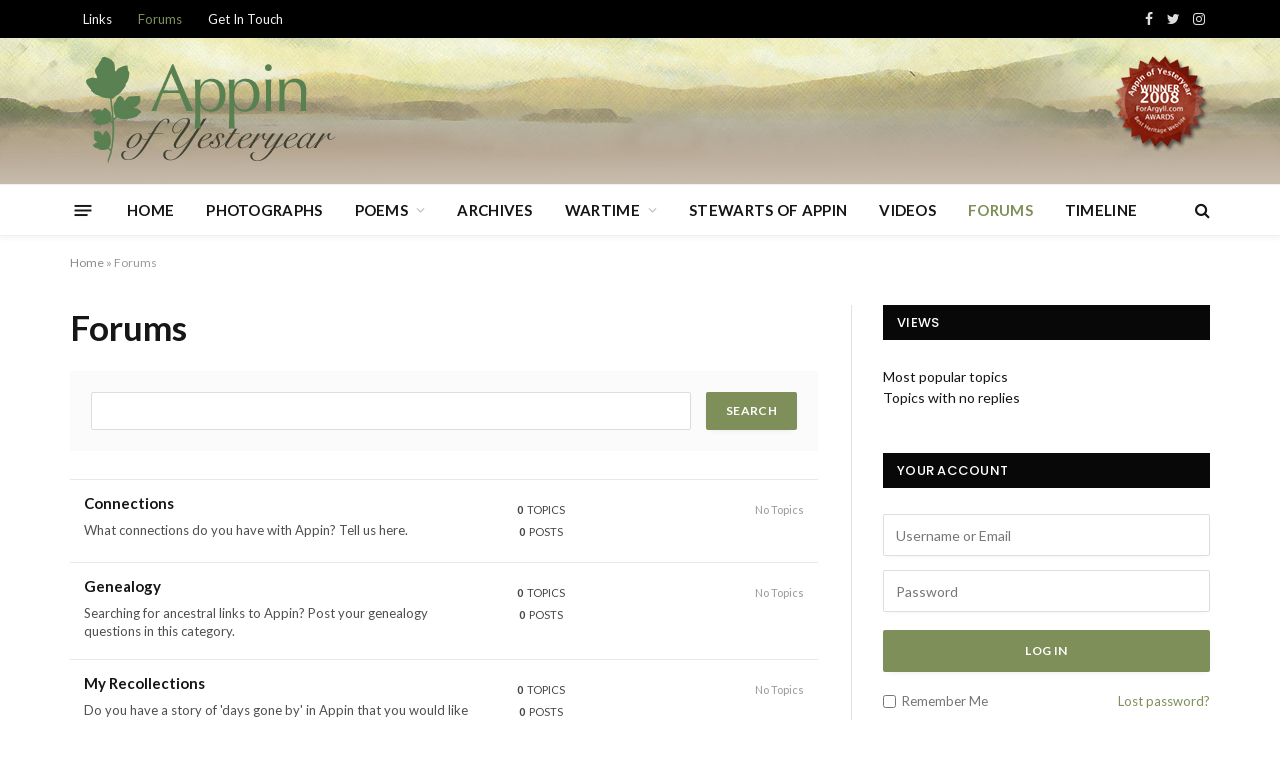

--- FILE ---
content_type: text/html; charset=UTF-8
request_url: https://oldappin.com/forums/
body_size: 12393
content:
<!DOCTYPE html>
<html lang="en-GB" class="s-light site-s-light">

<head>

	<meta charset="UTF-8" />
	<meta name="viewport" content="width=device-width, initial-scale=1" />
	<meta name='robots' content='index, follow, max-image-preview:large, max-snippet:-1, max-video-preview:-1' />
<script id="cookieyes" type="text/javascript" src="https://cdn-cookieyes.com/client_data/9fd0264082c03fbbea5a5427/script.js"></script>
	<!-- This site is optimized with the Yoast SEO plugin v20.3 - https://yoast.com/wordpress/plugins/seo/ -->
	<title>Forums Archive - Appin of Yesteryear - Appin, Argyll, Scotland</title><link rel="preload" as="font" href="https://oldappin.com/wp-content/themes/smart-mag/css/icons/fonts/ts-icons.woff2?v2.4" type="font/woff2" crossorigin="anonymous" />
	<link rel="canonical" href="https://oldappin.com/forums/" />
	<meta property="og:locale" content="en_GB" />
	<meta property="og:type" content="website" />
	<meta property="og:title" content="Forums Archive - Appin of Yesteryear - Appin, Argyll, Scotland" />
	<meta property="og:url" content="https://oldappin.com/forums/" />
	<meta property="og:site_name" content="Appin of Yesteryear - Appin, Argyll, Scotland" />
	<meta name="twitter:card" content="summary_large_image" />
	<script type="application/ld+json" class="yoast-schema-graph">{"@context":"https://schema.org","@graph":[{"@type":"CollectionPage","@id":"https://oldappin.com/forums/","url":"https://oldappin.com/forums/","name":"Forums Archive - Appin of Yesteryear - Appin, Argyll, Scotland","isPartOf":{"@id":"https://oldappin.com/#website"},"breadcrumb":{"@id":"https://oldappin.com/forums/#breadcrumb"},"inLanguage":"en-GB"},{"@type":"BreadcrumbList","@id":"https://oldappin.com/forums/#breadcrumb","itemListElement":[{"@type":"ListItem","position":1,"name":"Home","item":"https://oldappin.com/"},{"@type":"ListItem","position":2,"name":"Forums"}]},{"@type":"WebSite","@id":"https://oldappin.com/#website","url":"https://oldappin.com/","name":"Appin of Yesteryear - Appin, Argyll, Scotland","description":"Welcome to Appin of Yesteryear - restoring past times to the present day.","publisher":{"@id":"https://oldappin.com/#/schema/person/f1f77e104dda901bf7e4f5de5b45e7f3"},"potentialAction":[{"@type":"SearchAction","target":{"@type":"EntryPoint","urlTemplate":"https://oldappin.com/?s={search_term_string}"},"query-input":"required name=search_term_string"}],"inLanguage":"en-GB"},{"@type":["Person","Organization"],"@id":"https://oldappin.com/#/schema/person/f1f77e104dda901bf7e4f5de5b45e7f3","name":"Administrator","image":{"@type":"ImageObject","inLanguage":"en-GB","@id":"https://oldappin.com/#/schema/person/image/","url":"https://secure.gravatar.com/avatar/6a5c89bde00207c263d91f9d340e02dcc10267719b30e1d26bf68dfa5ca85cc2?s=96&d=mm&r=g","contentUrl":"https://secure.gravatar.com/avatar/6a5c89bde00207c263d91f9d340e02dcc10267719b30e1d26bf68dfa5ca85cc2?s=96&d=mm&r=g","caption":"Administrator"},"logo":{"@id":"https://oldappin.com/#/schema/person/image/"}}]}</script>
	<!-- / Yoast SEO plugin. -->


<link rel='dns-prefetch' href='//fonts.googleapis.com' />
<link rel="alternate" type="application/rss+xml" title="Appin of Yesteryear - Appin, Argyll, Scotland &raquo; Feed" href="https://oldappin.com/feed/" />
<link rel="alternate" type="application/rss+xml" title="Appin of Yesteryear - Appin, Argyll, Scotland &raquo; Comments Feed" href="https://oldappin.com/comments/feed/" />
<link rel="alternate" type="application/rss+xml" title="Appin of Yesteryear - Appin, Argyll, Scotland &raquo; Forums Feed" href="https://oldappin.com/forums/feed/" />
<style id='wp-img-auto-sizes-contain-inline-css' type='text/css'>
img:is([sizes=auto i],[sizes^="auto," i]){contain-intrinsic-size:3000px 1500px}
/*# sourceURL=wp-img-auto-sizes-contain-inline-css */
</style>
<style id='wp-emoji-styles-inline-css' type='text/css'>

	img.wp-smiley, img.emoji {
		display: inline !important;
		border: none !important;
		box-shadow: none !important;
		height: 1em !important;
		width: 1em !important;
		margin: 0 0.07em !important;
		vertical-align: -0.1em !important;
		background: none !important;
		padding: 0 !important;
	}
/*# sourceURL=wp-emoji-styles-inline-css */
</style>
<link rel='stylesheet' id='wp-block-library-css' href='https://oldappin.com/wp-includes/css/dist/block-library/style.min.css?ver=3a8a2e08a7faebf218b582f90b0d0360' type='text/css' media='all' />
<style id='global-styles-inline-css' type='text/css'>
:root{--wp--preset--aspect-ratio--square: 1;--wp--preset--aspect-ratio--4-3: 4/3;--wp--preset--aspect-ratio--3-4: 3/4;--wp--preset--aspect-ratio--3-2: 3/2;--wp--preset--aspect-ratio--2-3: 2/3;--wp--preset--aspect-ratio--16-9: 16/9;--wp--preset--aspect-ratio--9-16: 9/16;--wp--preset--color--black: #000000;--wp--preset--color--cyan-bluish-gray: #abb8c3;--wp--preset--color--white: #ffffff;--wp--preset--color--pale-pink: #f78da7;--wp--preset--color--vivid-red: #cf2e2e;--wp--preset--color--luminous-vivid-orange: #ff6900;--wp--preset--color--luminous-vivid-amber: #fcb900;--wp--preset--color--light-green-cyan: #7bdcb5;--wp--preset--color--vivid-green-cyan: #00d084;--wp--preset--color--pale-cyan-blue: #8ed1fc;--wp--preset--color--vivid-cyan-blue: #0693e3;--wp--preset--color--vivid-purple: #9b51e0;--wp--preset--gradient--vivid-cyan-blue-to-vivid-purple: linear-gradient(135deg,rgb(6,147,227) 0%,rgb(155,81,224) 100%);--wp--preset--gradient--light-green-cyan-to-vivid-green-cyan: linear-gradient(135deg,rgb(122,220,180) 0%,rgb(0,208,130) 100%);--wp--preset--gradient--luminous-vivid-amber-to-luminous-vivid-orange: linear-gradient(135deg,rgb(252,185,0) 0%,rgb(255,105,0) 100%);--wp--preset--gradient--luminous-vivid-orange-to-vivid-red: linear-gradient(135deg,rgb(255,105,0) 0%,rgb(207,46,46) 100%);--wp--preset--gradient--very-light-gray-to-cyan-bluish-gray: linear-gradient(135deg,rgb(238,238,238) 0%,rgb(169,184,195) 100%);--wp--preset--gradient--cool-to-warm-spectrum: linear-gradient(135deg,rgb(74,234,220) 0%,rgb(151,120,209) 20%,rgb(207,42,186) 40%,rgb(238,44,130) 60%,rgb(251,105,98) 80%,rgb(254,248,76) 100%);--wp--preset--gradient--blush-light-purple: linear-gradient(135deg,rgb(255,206,236) 0%,rgb(152,150,240) 100%);--wp--preset--gradient--blush-bordeaux: linear-gradient(135deg,rgb(254,205,165) 0%,rgb(254,45,45) 50%,rgb(107,0,62) 100%);--wp--preset--gradient--luminous-dusk: linear-gradient(135deg,rgb(255,203,112) 0%,rgb(199,81,192) 50%,rgb(65,88,208) 100%);--wp--preset--gradient--pale-ocean: linear-gradient(135deg,rgb(255,245,203) 0%,rgb(182,227,212) 50%,rgb(51,167,181) 100%);--wp--preset--gradient--electric-grass: linear-gradient(135deg,rgb(202,248,128) 0%,rgb(113,206,126) 100%);--wp--preset--gradient--midnight: linear-gradient(135deg,rgb(2,3,129) 0%,rgb(40,116,252) 100%);--wp--preset--font-size--small: 13px;--wp--preset--font-size--medium: 20px;--wp--preset--font-size--large: 36px;--wp--preset--font-size--x-large: 42px;--wp--preset--spacing--20: 0.44rem;--wp--preset--spacing--30: 0.67rem;--wp--preset--spacing--40: 1rem;--wp--preset--spacing--50: 1.5rem;--wp--preset--spacing--60: 2.25rem;--wp--preset--spacing--70: 3.38rem;--wp--preset--spacing--80: 5.06rem;--wp--preset--shadow--natural: 6px 6px 9px rgba(0, 0, 0, 0.2);--wp--preset--shadow--deep: 12px 12px 50px rgba(0, 0, 0, 0.4);--wp--preset--shadow--sharp: 6px 6px 0px rgba(0, 0, 0, 0.2);--wp--preset--shadow--outlined: 6px 6px 0px -3px rgb(255, 255, 255), 6px 6px rgb(0, 0, 0);--wp--preset--shadow--crisp: 6px 6px 0px rgb(0, 0, 0);}:where(.is-layout-flex){gap: 0.5em;}:where(.is-layout-grid){gap: 0.5em;}body .is-layout-flex{display: flex;}.is-layout-flex{flex-wrap: wrap;align-items: center;}.is-layout-flex > :is(*, div){margin: 0;}body .is-layout-grid{display: grid;}.is-layout-grid > :is(*, div){margin: 0;}:where(.wp-block-columns.is-layout-flex){gap: 2em;}:where(.wp-block-columns.is-layout-grid){gap: 2em;}:where(.wp-block-post-template.is-layout-flex){gap: 1.25em;}:where(.wp-block-post-template.is-layout-grid){gap: 1.25em;}.has-black-color{color: var(--wp--preset--color--black) !important;}.has-cyan-bluish-gray-color{color: var(--wp--preset--color--cyan-bluish-gray) !important;}.has-white-color{color: var(--wp--preset--color--white) !important;}.has-pale-pink-color{color: var(--wp--preset--color--pale-pink) !important;}.has-vivid-red-color{color: var(--wp--preset--color--vivid-red) !important;}.has-luminous-vivid-orange-color{color: var(--wp--preset--color--luminous-vivid-orange) !important;}.has-luminous-vivid-amber-color{color: var(--wp--preset--color--luminous-vivid-amber) !important;}.has-light-green-cyan-color{color: var(--wp--preset--color--light-green-cyan) !important;}.has-vivid-green-cyan-color{color: var(--wp--preset--color--vivid-green-cyan) !important;}.has-pale-cyan-blue-color{color: var(--wp--preset--color--pale-cyan-blue) !important;}.has-vivid-cyan-blue-color{color: var(--wp--preset--color--vivid-cyan-blue) !important;}.has-vivid-purple-color{color: var(--wp--preset--color--vivid-purple) !important;}.has-black-background-color{background-color: var(--wp--preset--color--black) !important;}.has-cyan-bluish-gray-background-color{background-color: var(--wp--preset--color--cyan-bluish-gray) !important;}.has-white-background-color{background-color: var(--wp--preset--color--white) !important;}.has-pale-pink-background-color{background-color: var(--wp--preset--color--pale-pink) !important;}.has-vivid-red-background-color{background-color: var(--wp--preset--color--vivid-red) !important;}.has-luminous-vivid-orange-background-color{background-color: var(--wp--preset--color--luminous-vivid-orange) !important;}.has-luminous-vivid-amber-background-color{background-color: var(--wp--preset--color--luminous-vivid-amber) !important;}.has-light-green-cyan-background-color{background-color: var(--wp--preset--color--light-green-cyan) !important;}.has-vivid-green-cyan-background-color{background-color: var(--wp--preset--color--vivid-green-cyan) !important;}.has-pale-cyan-blue-background-color{background-color: var(--wp--preset--color--pale-cyan-blue) !important;}.has-vivid-cyan-blue-background-color{background-color: var(--wp--preset--color--vivid-cyan-blue) !important;}.has-vivid-purple-background-color{background-color: var(--wp--preset--color--vivid-purple) !important;}.has-black-border-color{border-color: var(--wp--preset--color--black) !important;}.has-cyan-bluish-gray-border-color{border-color: var(--wp--preset--color--cyan-bluish-gray) !important;}.has-white-border-color{border-color: var(--wp--preset--color--white) !important;}.has-pale-pink-border-color{border-color: var(--wp--preset--color--pale-pink) !important;}.has-vivid-red-border-color{border-color: var(--wp--preset--color--vivid-red) !important;}.has-luminous-vivid-orange-border-color{border-color: var(--wp--preset--color--luminous-vivid-orange) !important;}.has-luminous-vivid-amber-border-color{border-color: var(--wp--preset--color--luminous-vivid-amber) !important;}.has-light-green-cyan-border-color{border-color: var(--wp--preset--color--light-green-cyan) !important;}.has-vivid-green-cyan-border-color{border-color: var(--wp--preset--color--vivid-green-cyan) !important;}.has-pale-cyan-blue-border-color{border-color: var(--wp--preset--color--pale-cyan-blue) !important;}.has-vivid-cyan-blue-border-color{border-color: var(--wp--preset--color--vivid-cyan-blue) !important;}.has-vivid-purple-border-color{border-color: var(--wp--preset--color--vivid-purple) !important;}.has-vivid-cyan-blue-to-vivid-purple-gradient-background{background: var(--wp--preset--gradient--vivid-cyan-blue-to-vivid-purple) !important;}.has-light-green-cyan-to-vivid-green-cyan-gradient-background{background: var(--wp--preset--gradient--light-green-cyan-to-vivid-green-cyan) !important;}.has-luminous-vivid-amber-to-luminous-vivid-orange-gradient-background{background: var(--wp--preset--gradient--luminous-vivid-amber-to-luminous-vivid-orange) !important;}.has-luminous-vivid-orange-to-vivid-red-gradient-background{background: var(--wp--preset--gradient--luminous-vivid-orange-to-vivid-red) !important;}.has-very-light-gray-to-cyan-bluish-gray-gradient-background{background: var(--wp--preset--gradient--very-light-gray-to-cyan-bluish-gray) !important;}.has-cool-to-warm-spectrum-gradient-background{background: var(--wp--preset--gradient--cool-to-warm-spectrum) !important;}.has-blush-light-purple-gradient-background{background: var(--wp--preset--gradient--blush-light-purple) !important;}.has-blush-bordeaux-gradient-background{background: var(--wp--preset--gradient--blush-bordeaux) !important;}.has-luminous-dusk-gradient-background{background: var(--wp--preset--gradient--luminous-dusk) !important;}.has-pale-ocean-gradient-background{background: var(--wp--preset--gradient--pale-ocean) !important;}.has-electric-grass-gradient-background{background: var(--wp--preset--gradient--electric-grass) !important;}.has-midnight-gradient-background{background: var(--wp--preset--gradient--midnight) !important;}.has-small-font-size{font-size: var(--wp--preset--font-size--small) !important;}.has-medium-font-size{font-size: var(--wp--preset--font-size--medium) !important;}.has-large-font-size{font-size: var(--wp--preset--font-size--large) !important;}.has-x-large-font-size{font-size: var(--wp--preset--font-size--x-large) !important;}
/*# sourceURL=global-styles-inline-css */
</style>

<style id='classic-theme-styles-inline-css' type='text/css'>
/*! This file is auto-generated */
.wp-block-button__link{color:#fff;background-color:#32373c;border-radius:9999px;box-shadow:none;text-decoration:none;padding:calc(.667em + 2px) calc(1.333em + 2px);font-size:1.125em}.wp-block-file__button{background:#32373c;color:#fff;text-decoration:none}
/*# sourceURL=/wp-includes/css/classic-themes.min.css */
</style>
<link rel='stylesheet' id='bbp-default-css' href='https://oldappin.com/wp-content/plugins/bbpress/templates/default/css/bbpress.min.css?ver=2.6.14' type='text/css' media='all' />
<link rel='stylesheet' id='smartmag-core-css' href='https://oldappin.com/wp-content/themes/smart-mag/style.css?ver=9.0.0' type='text/css' media='all' />
<style id='smartmag-core-inline-css' type='text/css'>
:root { --c-main: #7e8f59;
--c-main-rgb: 126,143,89;
--text-font: "Lato", system-ui, -apple-system, "Segoe UI", Arial, sans-serif;
--body-font: "Lato", system-ui, -apple-system, "Segoe UI", Arial, sans-serif;
--title-size-xs: 15px;
--main-width: 1140px; }
.smart-head-main { --c-shadow: rgba(10,10,10,0.04); }
.smart-head-main .smart-head-top { --head-h: 38px; }
.smart-head-main .smart-head-mid { --head-h: 146px; }
.s-dark .smart-head-main .smart-head-mid,
.smart-head-main .s-dark.smart-head-mid { background-color: #181818; }
.smart-head-main .smart-head-mid { background-repeat: no-repeat; background-position: center center; background-size: cover; background-image: url(https://oldappin.com/wp-content/uploads/2023/03/header-bg.png); }
.smart-head-main .smart-head-bot { --head-h: 52px; }
.navigation-main .menu > li > a { letter-spacing: 0.02em; }
.navigation-main { --nav-items-space: 16px; }
.smart-head-main .offcanvas-toggle { transform: scale(0.65); }
.post-meta { font-family: "Poppins", system-ui, -apple-system, "Segoe UI", Arial, sans-serif; }
.cat-labels .category { font-family: "Poppins", system-ui, -apple-system, "Segoe UI", Arial, sans-serif; }
.block-head .heading { font-family: "Poppins", system-ui, -apple-system, "Segoe UI", Arial, sans-serif; }
.block-head-c .heading { font-weight: 600; }
.block-head-c { --line-weight: 3px; --border-weight: 2px; }
.entry-content { font-size: 16px; }
.post-share-float .service { margin-bottom: 7px; }


/*# sourceURL=smartmag-core-inline-css */
</style>
<link rel='stylesheet' id='smartmag-magnific-popup-css' href='https://oldappin.com/wp-content/themes/smart-mag/css/lightbox.css?ver=9.0.0' type='text/css' media='all' />
<link rel='stylesheet' id='smartmag-bbpress-css' href='https://oldappin.com/wp-content/themes/smart-mag/css/bbpress-ext.css?ver=9.0.0' type='text/css' media='all' />
<link rel='stylesheet' id='smartmag-icons-css' href='https://oldappin.com/wp-content/themes/smart-mag/css/icons/icons.css?ver=9.0.0' type='text/css' media='all' />
<link rel='stylesheet' id='smartmag-gfonts-custom-css' href='https://fonts.googleapis.com/css?family=Lato%3A400%2C500%2C600%2C700%7CPoppins%3A400%2C500%2C600%2C700&#038;display=swap' type='text/css' media='all' />
<script type="text/javascript" src="https://oldappin.com/wp-includes/js/jquery/jquery.min.js?ver=3.7.1" id="jquery-core-js"></script>
<script type="text/javascript" src="https://oldappin.com/wp-includes/js/jquery/jquery-migrate.min.js?ver=3.4.1" id="jquery-migrate-js"></script>
<link rel="https://api.w.org/" href="https://oldappin.com/wp-json/" /><link rel="EditURI" type="application/rsd+xml" title="RSD" href="https://oldappin.com/xmlrpc.php?rsd" />

<script async src="https://pagead2.googlesyndication.com/pagead/js/adsbygoogle.js?client=ca-pub-1425004458806582"
     crossorigin="anonymous"></script>		<script>
			document.documentElement.className = document.documentElement.className.replace( 'no-js', 'js' );
		</script>
				<style>
			.no-js img.lazyload { display: none; }
			figure.wp-block-image img.lazyloading { min-width: 150px; }
							.lazyload, .lazyloading { opacity: 0; }
				.lazyloaded {
					opacity: 1;
					transition: opacity 400ms;
					transition-delay: 0ms;
				}
					</style>
		
		<script>
		var BunyadSchemeKey = 'bunyad-scheme';
		(() => {
			const d = document.documentElement;
			const c = d.classList;
			const scheme = localStorage.getItem(BunyadSchemeKey);
			if (scheme) {
				d.dataset.origClass = c;
				scheme === 'dark' ? c.remove('s-light', 'site-s-light') : c.remove('s-dark', 'site-s-dark');
				c.add('site-s-' + scheme, 's-' + scheme);
			}
		})();
		</script>
		<meta name="generator" content="Elementor 3.11.5; features: e_dom_optimization, e_optimized_assets_loading, e_optimized_css_loading, a11y_improvements, additional_custom_breakpoints; settings: css_print_method-external, google_font-enabled, font_display-swap">
<!-- Google tag (gtag.js) -->
<script async src="https://www.googletagmanager.com/gtag/js?id=G-518KGP1NVP"></script>
<script>
  window.dataLayer = window.dataLayer || [];
  function gtag(){dataLayer.push(arguments);}
  gtag('js', new Date());

  gtag('config', 'G-518KGP1NVP');
</script>		<style type="text/css" id="wp-custom-css">
			.post-date{
	display:none!important;
}
.post-author{
	display:none!important;
}
.meta-below{
	display:none!important;
}		</style>
		

</head>

<body class="forum-archive bbpress bbp-no-js archive post-type-archive post-type-archive-forum wp-theme-smart-mag right-sidebar has-lb has-lb-sm has-sb-sep layout-normal elementor-default elementor-kit-2310">


<script type="text/javascript" id="bbp-swap-no-js-body-class">
	document.body.className = document.body.className.replace( 'bbp-no-js', 'bbp-js' );
</script>



<div class="main-wrap">

	
<div class="off-canvas-backdrop"></div>
<div class="mobile-menu-container off-canvas" id="off-canvas">

	<div class="off-canvas-head">
		<a href="#" class="close"><i class="tsi tsi-times"></i></a>

		<div class="ts-logo">
					</div>
	</div>

	<div class="off-canvas-content">

					<ul class="mobile-menu"></ul>
		
					<div class="off-canvas-widgets">
				<div id="custom_html-3" class="widget_text widget widget_custom_html"><div class="textwidget custom-html-widget"><iframe  width="340" height="500" style="border:none;overflow:hidden" scrolling="no" frameborder="0" allowfullscreen="true" allow="autoplay; clipboard-write; encrypted-media; picture-in-picture; web-share" data-src="https://www.facebook.com/plugins/page.php?href=https%3A%2F%2Fwww.facebook.com%2FAppin-of-Yesteryear-116822954994779%2F&tabs=timeline&width=340&height=500&small_header=false&adapt_container_width=true&hide_cover=false&show_facepile=true&appId=527556987272241" class="lazyload" src="[data-uri]"></iframe></div></div>
		<div id="smartmag-block-posts-small-3" class="widget ts-block-widget smartmag-widget-posts-small">		
		<div class="block">
					<section class="block-wrap block-posts-small block-sc mb-none" data-id="1">

			<div class="widget-title block-head block-head-ac block-head-b"><h5 class="heading">Latest Posts</h5></div>	
			<div class="block-content">
				
	<div class="loop loop-small loop-small-a loop-sep loop-small-sep grid grid-1 md:grid-1 sm:grid-1 xs:grid-1">

					
<article class="l-post small-post small-a-post m-pos-left">

	
			<div class="media">

		
			<a href="https://oldappin.com/a-highland-wedding-marred-with-tragedy/" class="image-link media-ratio ar-bunyad-thumb" title="A Highland Wedding, Marred with Tragedy"><span data-bgsrc="https://oldappin.com/wp-content/uploads/2016/03/port-appin-23-2-300x193.jpg" class="img bg-cover wp-post-image attachment-medium size-medium lazyload" data-bgset="https://oldappin.com/wp-content/uploads/2016/03/port-appin-23-2-300x193.jpg 300w, https://oldappin.com/wp-content/uploads/2016/03/port-appin-23-2-150x96.jpg 150w, https://oldappin.com/wp-content/uploads/2016/03/port-appin-23-2-450x289.jpg 450w, https://oldappin.com/wp-content/uploads/2016/03/port-appin-23-2-200x128.jpg 200w, https://oldappin.com/wp-content/uploads/2016/03/port-appin-23-2-400x257.jpg 400w, https://oldappin.com/wp-content/uploads/2016/03/port-appin-23-2-460x295.jpg 460w, https://oldappin.com/wp-content/uploads/2016/03/port-appin-23-2.jpg 600w" data-sizes="(max-width: 105px) 100vw, 105px"></span></a>			
			
			
			
		
		</div>
	

	
		<div class="content">

			<div class="post-meta post-meta-a post-meta-left has-below"><h4 class="is-title post-title"><a href="https://oldappin.com/a-highland-wedding-marred-with-tragedy/">A Highland Wedding, Marred with Tragedy</a></h4><div class="post-meta-items meta-below"><span class="meta-item date"><span class="date-link"><time class="post-date" datetime="2023-02-27T09:26:32+00:00">27 February 2023</time></span></span></div></div>			
			
			
		</div>

	
</article>	
					
<article class="l-post small-post small-a-post m-pos-left">

	
			<div class="media">

		
			<a href="https://oldappin.com/tales-of-appin/" class="image-link media-ratio ar-bunyad-thumb" title="Tales of Appin"><span data-bgsrc="https://oldappin.com/wp-content/uploads/2020/05/Tales-of-Appin_1_edited-1-2-300x169.jpg" class="img bg-cover wp-post-image attachment-medium size-medium lazyload" data-bgset="https://oldappin.com/wp-content/uploads/2020/05/Tales-of-Appin_1_edited-1-2-300x169.jpg 300w, https://oldappin.com/wp-content/uploads/2020/05/Tales-of-Appin_1_edited-1-2-1024x575.jpg 1024w, https://oldappin.com/wp-content/uploads/2020/05/Tales-of-Appin_1_edited-1-2-768x432.jpg 768w, https://oldappin.com/wp-content/uploads/2020/05/Tales-of-Appin_1_edited-1-2-1536x863.jpg 1536w, https://oldappin.com/wp-content/uploads/2020/05/Tales-of-Appin_1_edited-1-2-2048x1151.jpg 2048w, https://oldappin.com/wp-content/uploads/2020/05/Tales-of-Appin_1_edited-1-2-150x84.jpg 150w, https://oldappin.com/wp-content/uploads/2020/05/Tales-of-Appin_1_edited-1-2-450x253.jpg 450w, https://oldappin.com/wp-content/uploads/2020/05/Tales-of-Appin_1_edited-1-2-1200x674.jpg 1200w, https://oldappin.com/wp-content/uploads/2020/05/Tales-of-Appin_1_edited-1-2-200x112.jpg 200w, https://oldappin.com/wp-content/uploads/2020/05/Tales-of-Appin_1_edited-1-2-400x225.jpg 400w, https://oldappin.com/wp-content/uploads/2020/05/Tales-of-Appin_1_edited-1-2-600x337.jpg 600w, https://oldappin.com/wp-content/uploads/2020/05/Tales-of-Appin_1_edited-1-2-800x449.jpg 800w" data-sizes="(max-width: 105px) 100vw, 105px"></span></a>			
			
			
			
		
		</div>
	

	
		<div class="content">

			<div class="post-meta post-meta-a post-meta-left has-below"><h4 class="is-title post-title"><a href="https://oldappin.com/tales-of-appin/">Tales of Appin</a></h4><div class="post-meta-items meta-below"><span class="meta-item date"><span class="date-link"><time class="post-date" datetime="2020-05-28T15:08:38+01:00">28 May 2020</time></span></span></div></div>			
			
			
		</div>

	
</article>	
					
<article class="l-post small-post small-a-post m-pos-left">

	
			<div class="media">

		
			<a href="https://oldappin.com/the-shian-road/" class="image-link media-ratio ar-bunyad-thumb" title="The Shian Road"><span data-bgsrc="https://oldappin.com/wp-content/uploads/2020/04/87813260_818885061964420_129797072781049856_n-2-300x225.jpg" class="img bg-cover wp-post-image attachment-medium size-medium lazyload" data-bgset="https://oldappin.com/wp-content/uploads/2020/04/87813260_818885061964420_129797072781049856_n-2-300x225.jpg 300w, https://oldappin.com/wp-content/uploads/2020/04/87813260_818885061964420_129797072781049856_n-2-1024x768.jpg 1024w, https://oldappin.com/wp-content/uploads/2020/04/87813260_818885061964420_129797072781049856_n-2-768x576.jpg 768w, https://oldappin.com/wp-content/uploads/2020/04/87813260_818885061964420_129797072781049856_n-2-1536x1152.jpg 1536w, https://oldappin.com/wp-content/uploads/2020/04/87813260_818885061964420_129797072781049856_n-2-150x113.jpg 150w, https://oldappin.com/wp-content/uploads/2020/04/87813260_818885061964420_129797072781049856_n-2-450x338.jpg 450w, https://oldappin.com/wp-content/uploads/2020/04/87813260_818885061964420_129797072781049856_n-2-1200x900.jpg 1200w, https://oldappin.com/wp-content/uploads/2020/04/87813260_818885061964420_129797072781049856_n-2-200x150.jpg 200w, https://oldappin.com/wp-content/uploads/2020/04/87813260_818885061964420_129797072781049856_n-2-400x300.jpg 400w, https://oldappin.com/wp-content/uploads/2020/04/87813260_818885061964420_129797072781049856_n-2-600x450.jpg 600w, https://oldappin.com/wp-content/uploads/2020/04/87813260_818885061964420_129797072781049856_n-2-800x600.jpg 800w, https://oldappin.com/wp-content/uploads/2020/04/87813260_818885061964420_129797072781049856_n-2.jpg 1728w" data-sizes="(max-width: 105px) 100vw, 105px"></span></a>			
			
			
			
		
		</div>
	

	
		<div class="content">

			<div class="post-meta post-meta-a post-meta-left has-below"><h4 class="is-title post-title"><a href="https://oldappin.com/the-shian-road/">The Shian Road</a></h4><div class="post-meta-items meta-below"><span class="meta-item date"><span class="date-link"><time class="post-date" datetime="2020-04-04T15:07:52+01:00">4 April 2020</time></span></span></div></div>			
			
			
		</div>

	
</article>	
		
	</div>

					</div>

		</section>
				</div>

		</div>			</div>
		
		
		<div class="spc-social-block spc-social spc-social-b smart-head-social">
		
			
				<a href="https://www.facebook.com/116822954994779" class="link service s-facebook" target="_blank" rel="noopener">
					<i class="icon tsi tsi-facebook"></i>
					<span class="visuallyhidden">Facebook</span>
				</a>
									
			
				<a href="#" class="link service s-twitter" target="_blank" rel="noopener">
					<i class="icon tsi tsi-twitter"></i>
					<span class="visuallyhidden">Twitter</span>
				</a>
									
			
				<a href="#" class="link service s-instagram" target="_blank" rel="noopener">
					<i class="icon tsi tsi-instagram"></i>
					<span class="visuallyhidden">Instagram</span>
				</a>
									
			
		</div>

		
	</div>

</div>
<div class="smart-head smart-head-a smart-head-main" id="smart-head" data-sticky="auto" data-sticky-type="smart" data-sticky-full>
	
	<div class="smart-head-row smart-head-top s-dark smart-head-row-full">

		<div class="inner wrap">

							
				<div class="items items-left ">
					<div class="nav-wrap">
		<nav class="navigation navigation-small nav-hov-a">
			<ul id="menu-top-menu" class="menu"><li id="menu-item-2256" class="menu-item menu-item-type-post_type menu-item-object-page menu-item-2256"><a href="https://oldappin.com/links/">Links</a></li>
<li id="menu-item-3630" class="menu-item menu-item-type-custom menu-item-object-custom current-menu-item menu-item-3630"><a href="https://oldappin.com/forums/" aria-current="page">Forums</a></li>
<li id="menu-item-3553" class="menu-item menu-item-type-post_type menu-item-object-page menu-item-3553"><a href="https://oldappin.com/get-in-touch/">Get In Touch</a></li>
</ul>		</nav>
	</div>
				</div>

							
				<div class="items items-center empty">
								</div>

							
				<div class="items items-right ">
				
		<div class="spc-social-block spc-social spc-social-a smart-head-social">
		
			
				<a href="https://www.facebook.com/116822954994779" class="link service s-facebook" target="_blank" rel="noopener">
					<i class="icon tsi tsi-facebook"></i>
					<span class="visuallyhidden">Facebook</span>
				</a>
									
			
				<a href="#" class="link service s-twitter" target="_blank" rel="noopener">
					<i class="icon tsi tsi-twitter"></i>
					<span class="visuallyhidden">Twitter</span>
				</a>
									
			
				<a href="#" class="link service s-instagram" target="_blank" rel="noopener">
					<i class="icon tsi tsi-instagram"></i>
					<span class="visuallyhidden">Instagram</span>
				</a>
									
			
		</div>

						</div>

						
		</div>
	</div>

	
	<div class="smart-head-row smart-head-mid is-light smart-head-row-full">

		<div class="inner wrap">

							
				<div class="items items-left ">
					<a href="https://oldappin.com/" title="Appin of Yesteryear &#8211; Appin, Argyll, Scotland" rel="home" class="logo-link ts-logo logo-is-image">
		<span>
			
				
					<img   alt="Appin of Yesteryear &#8211; Appin, Argyll, Scotland" data-srcset="https://smartmag.theme-sphere.com/prime-mag/wp-content/uploads/sites/15/2021/06/PrimeMag-Logo-white.png ,https://smartmag.theme-sphere.com/prime-mag/wp-content/uploads/sites/15/2021/06/PrimeMag-Logo-white@2x.png 2x" data-src="https://smartmag.theme-sphere.com/prime-mag/wp-content/uploads/sites/15/2021/06/PrimeMag-Logo-white.png" class="logo-image logo-image-dark lazyload" src="[data-uri]" /><noscript><img   alt="Appin of Yesteryear &#8211; Appin, Argyll, Scotland" data-srcset="https://smartmag.theme-sphere.com/prime-mag/wp-content/uploads/sites/15/2021/06/PrimeMag-Logo-white.png ,https://smartmag.theme-sphere.com/prime-mag/wp-content/uploads/sites/15/2021/06/PrimeMag-Logo-white@2x.png 2x" data-src="https://smartmag.theme-sphere.com/prime-mag/wp-content/uploads/sites/15/2021/06/PrimeMag-Logo-white.png" class="logo-image logo-image-dark lazyload" src="[data-uri]" /><noscript><img src="https://smartmag.theme-sphere.com/prime-mag/wp-content/uploads/sites/15/2021/06/PrimeMag-Logo-white.png" class="logo-image logo-image-dark" alt="Appin of Yesteryear &#8211; Appin, Argyll, Scotland" srcset="https://smartmag.theme-sphere.com/prime-mag/wp-content/uploads/sites/15/2021/06/PrimeMag-Logo-white.png ,https://smartmag.theme-sphere.com/prime-mag/wp-content/uploads/sites/15/2021/06/PrimeMag-Logo-white@2x.png 2x"/></noscript></noscript><img   alt="Appin of Yesteryear &#8211; Appin, Argyll, Scotland" width="268" height="115" data-src="https://oldappin.com/wp-content/uploads/2023/03/logo.png" class="logo-image lazyload" src="[data-uri]" /><noscript><img   alt="Appin of Yesteryear &#8211; Appin, Argyll, Scotland" width="268" height="115" data-src="https://oldappin.com/wp-content/uploads/2023/03/logo.png" class="logo-image lazyload" src="[data-uri]" /><noscript><img src="https://oldappin.com/wp-content/uploads/2023/03/logo.png" class="logo-image" alt="Appin of Yesteryear &#8211; Appin, Argyll, Scotland" width="268" height="115"/></noscript></noscript>
									 
					</span>
	</a>				</div>

							
				<div class="items items-center empty">
								</div>

							
				<div class="items items-right ">
				
<div class="h-text h-text">
	<img  alt="award badge" width="100" height="100"  data-src="https://oldappin.com/wp-content/uploads/2023/03/appin_award_2008.png" class="alignright size-full wp-image-1036 lazyload" src="[data-uri]"><noscript><img src="https://oldappin.com/wp-content/uploads/2023/03/appin_award_2008.png" alt="award badge" width="100" height="100" class="alignright size-full wp-image-1036"></noscript></div>				</div>

						
		</div>
	</div>

	
	<div class="smart-head-row smart-head-bot is-light smart-head-row-full">

		<div class="inner wrap">

							
				<div class="items items-left ">
				
<button class="offcanvas-toggle has-icon" type="button" aria-label="Menu">
	<span class="hamburger-icon hamburger-icon-a">
		<span class="inner"></span>
	</span>
</button>	<div class="nav-wrap">
		<nav class="navigation navigation-main nav-hov-a">
			<ul id="menu-main-menu" class="menu"><li id="menu-item-3452" class="menu-item menu-item-type-post_type menu-item-object-page menu-item-home menu-item-3452"><a href="https://oldappin.com/">HOME</a></li>
<li id="menu-item-2245" class="menu-item menu-item-type-post_type menu-item-object-page menu-item-2245"><a href="https://oldappin.com/photographs/">PHOTOGRAPHS</a></li>
<li id="menu-item-3453" class="menu-item menu-item-type-custom menu-item-object-custom menu-item-has-children menu-item-3453"><a href="#">POEMS</a>
<ul class="sub-menu">
	<li id="menu-item-3454" class="menu-item menu-item-type-taxonomy menu-item-object-category menu-cat-19 menu-item-3454"><a href="https://oldappin.com/category/allan-livingston/">Allan Livingston</a></li>
	<li id="menu-item-3455" class="menu-item menu-item-type-taxonomy menu-item-object-category menu-cat-22 menu-item-3455"><a href="https://oldappin.com/category/jessie-henderson/">Jessie Henderson</a></li>
</ul>
</li>
<li id="menu-item-2243" class="menu-item menu-item-type-taxonomy menu-item-object-category menu-cat-13 menu-item-2243"><a href="https://oldappin.com/category/archives/">ARCHIVES</a></li>
<li id="menu-item-3456" class="menu-item menu-item-type-custom menu-item-object-custom menu-item-has-children menu-item-3456"><a href="#">WARTIME</a>
<ul class="sub-menu">
	<li id="menu-item-3459" class="menu-item menu-item-type-taxonomy menu-item-object-category menu-cat-5 menu-item-3459"><a href="https://oldappin.com/category/ww1/">WW1</a></li>
	<li id="menu-item-3458" class="menu-item menu-item-type-taxonomy menu-item-object-category menu-cat-3 menu-item-3458"><a href="https://oldappin.com/category/ww2/">WW2</a></li>
	<li id="menu-item-3457" class="menu-item menu-item-type-taxonomy menu-item-object-category menu-cat-82 menu-item-3457"><a href="https://oldappin.com/category/casulties/">Casulties</a></li>
</ul>
</li>
<li id="menu-item-3460" class="menu-item menu-item-type-taxonomy menu-item-object-category menu-cat-24 menu-item-3460"><a href="https://oldappin.com/category/stewarts-of-appin/">STEWARTS OF APPIN</a></li>
<li id="menu-item-3461" class="menu-item menu-item-type-taxonomy menu-item-object-category menu-cat-4 menu-item-3461"><a href="https://oldappin.com/category/videos/">VIDEOS</a></li>
<li id="menu-item-3631" class="menu-item menu-item-type-post_type_archive menu-item-object-forum current-menu-item menu-item-3631"><a href="https://oldappin.com/forums/" aria-current="page">FORUMS</a></li>
<li id="menu-item-3772" class="menu-item menu-item-type-post_type menu-item-object-page menu-item-3772"><a href="https://oldappin.com/timeline/">TIMELINE</a></li>
</ul>		</nav>
	</div>
				</div>

							
				<div class="items items-center empty">
								</div>

							
				<div class="items items-right ">
				

	<a href="#" class="search-icon has-icon-only is-icon" title="Search">
		<i class="tsi tsi-search"></i>
	</a>

				</div>

						
		</div>
	</div>

	</div>
<div class="smart-head smart-head-a smart-head-mobile" id="smart-head-mobile" data-sticky="mid" data-sticky-type="smart" data-sticky-full>
	
	<div class="smart-head-row smart-head-mid smart-head-row-3 is-light smart-head-row-full">

		<div class="inner wrap">

							
				<div class="items items-left ">
				
<button class="offcanvas-toggle has-icon" type="button" aria-label="Menu">
	<span class="hamburger-icon hamburger-icon-a">
		<span class="inner"></span>
	</span>
</button>				</div>

							
				<div class="items items-center ">
					<a href="https://oldappin.com/" title="Appin of Yesteryear &#8211; Appin, Argyll, Scotland" rel="home" class="logo-link ts-logo logo-is-image">
		<span>
			
				
					<img   alt="Appin of Yesteryear &#8211; Appin, Argyll, Scotland" data-srcset="https://smartmag.theme-sphere.com/prime-mag/wp-content/uploads/sites/15/2021/06/PrimeMag-Logo-white.png ,https://smartmag.theme-sphere.com/prime-mag/wp-content/uploads/sites/15/2021/06/PrimeMag-Logo-white@2x.png 2x" data-src="https://smartmag.theme-sphere.com/prime-mag/wp-content/uploads/sites/15/2021/06/PrimeMag-Logo-white.png" class="logo-image logo-image-dark lazyload" src="[data-uri]" /><noscript><img   alt="Appin of Yesteryear &#8211; Appin, Argyll, Scotland" data-srcset="https://smartmag.theme-sphere.com/prime-mag/wp-content/uploads/sites/15/2021/06/PrimeMag-Logo-white.png ,https://smartmag.theme-sphere.com/prime-mag/wp-content/uploads/sites/15/2021/06/PrimeMag-Logo-white@2x.png 2x" data-src="https://smartmag.theme-sphere.com/prime-mag/wp-content/uploads/sites/15/2021/06/PrimeMag-Logo-white.png" class="logo-image logo-image-dark lazyload" src="[data-uri]" /><noscript><img src="https://smartmag.theme-sphere.com/prime-mag/wp-content/uploads/sites/15/2021/06/PrimeMag-Logo-white.png" class="logo-image logo-image-dark" alt="Appin of Yesteryear &#8211; Appin, Argyll, Scotland" srcset="https://smartmag.theme-sphere.com/prime-mag/wp-content/uploads/sites/15/2021/06/PrimeMag-Logo-white.png ,https://smartmag.theme-sphere.com/prime-mag/wp-content/uploads/sites/15/2021/06/PrimeMag-Logo-white@2x.png 2x"/></noscript></noscript><img   alt="Appin of Yesteryear &#8211; Appin, Argyll, Scotland" width="268" height="115" data-src="https://oldappin.com/wp-content/uploads/2023/03/logo.png" class="logo-image lazyload" src="[data-uri]" /><noscript><img   alt="Appin of Yesteryear &#8211; Appin, Argyll, Scotland" width="268" height="115" data-src="https://oldappin.com/wp-content/uploads/2023/03/logo.png" class="logo-image lazyload" src="[data-uri]" /><noscript><img src="https://oldappin.com/wp-content/uploads/2023/03/logo.png" class="logo-image" alt="Appin of Yesteryear &#8211; Appin, Argyll, Scotland" width="268" height="115"/></noscript></noscript>
									 
					</span>
	</a>				</div>

							
				<div class="items items-right ">
				

	<a href="#" class="search-icon has-icon-only is-icon" title="Search">
		<i class="tsi tsi-search"></i>
	</a>

				</div>

						
		</div>
	</div>

	</div>
<nav class="breadcrumbs is-full-width breadcrumbs-a" id="breadcrumb"><div class="inner ts-contain "><span><span><a href="https://oldappin.com/">Home</a></span> » <span class="breadcrumb_last" aria-current="page">Forums</span></span></div></nav>
<div class="main ts-contain cf right-sidebar">

	<div class="ts-row">
		<div class="col-8 main-content">
			
			
			<div class="post-0 forum type-forum status-publish">

				<header class="post-header">				
				
					<h1 class="main-heading">Forums</h1>
				
				</header>
		
			<div>
				
				
<div id="bbpress-forums">

	
		<div class="bbp-search-form">

			
<form role="search" method="get" id="bbp-search-form" action="https://oldappin.com/forums/search/" class="bbp-search">
	<div>
		<label class="screen-reader-text hidden" for="bbp_search">Search for:</label>
		<input type="hidden" name="action" value="bbp-search-request" />
		
		<input tabindex="101" class="ts-button" type="submit" id="bbp_search_submit" value="Search" />
		
		
		<div class="search-for">
			<input tabindex="102" type="text" value="" name="bbp_search" id="bbp_search" />
		</div>
	</div>
</form>

		</div>

	
	
	
	
	
		

<ul id="forums-list-0" class="bbp-forums">

	<li class="bbp-body">

				
			
				
<ul id="bbp-forum-3614" class="single-forum loop-item-0 bbp-forum-status-open bbp-forum-visibility-publish odd  post-3614 forum type-forum status-publish">

	<li class="bbp-forum-info">

		
		
		<a class="bbp-forum-title" href="https://oldappin.com/forums/forum/connections/">Connections</a>

		
		
		<div class="bbp-forum-content">What connections do you have with Appin? Tell us here.</div>

		
		
	</li>

	<li class="bbp-forum-topic-count">
		<div><span class="number">0</span> topics</div>
		<div><span class="number">0</span> posts</li>

	<li class="bbp-forum-freshness">

		<p class="bbp-topic-meta">

						

			<span class="bbp-topic-freshness-author">
			
				
						
		
			
			No Topics
					
		</p>
	</li>

</ul><!-- #bbp-forum-3614 -->
			
			
				
			
				
<ul id="bbp-forum-3616" class="single-forum loop-item-1 bbp-forum-status-open bbp-forum-visibility-publish even  post-3616 forum type-forum status-publish">

	<li class="bbp-forum-info">

		
		
		<a class="bbp-forum-title" href="https://oldappin.com/forums/forum/genealogy/">Genealogy</a>

		
		
		<div class="bbp-forum-content">Searching for ancestral links to Appin? Post your genealogy questions in this category.</div>

		
		
	</li>

	<li class="bbp-forum-topic-count">
		<div><span class="number">0</span> topics</div>
		<div><span class="number">0</span> posts</li>

	<li class="bbp-forum-freshness">

		<p class="bbp-topic-meta">

						

			<span class="bbp-topic-freshness-author">
			
				
						
		
			
			No Topics
					
		</p>
	</li>

</ul><!-- #bbp-forum-3616 -->
			
			
				
			
				
<ul id="bbp-forum-3618" class="single-forum loop-item-2 bbp-forum-status-open bbp-forum-visibility-publish odd  post-3618 forum type-forum status-publish">

	<li class="bbp-forum-info">

		
		
		<a class="bbp-forum-title" href="https://oldappin.com/forums/forum/my-recollections/">My Recollections</a>

		
		
		<div class="bbp-forum-content">Do you have a story of 'days gone by' in Appin that you would like to share? Then please post your story in this category.</div>

		
		
	</li>

	<li class="bbp-forum-topic-count">
		<div><span class="number">0</span> topics</div>
		<div><span class="number">0</span> posts</li>

	<li class="bbp-forum-freshness">

		<p class="bbp-topic-meta">

						

			<span class="bbp-topic-freshness-author">
			
				
						
		
			
			No Topics
					
		</p>
	</li>

</ul><!-- #bbp-forum-3618 -->
			
			
		
	</li><!-- .bbp-body -->

</ul><!-- .forums-directory -->


	
	
</div>
				
			</div>

			</div>
			
		</div>
		
				
	
	<aside class="col-4 main-sidebar has-sep" data-sticky="1">
	
			<div class="inner theiaStickySidebar">
		
			<div id="bbp_views_widget-2" class="widget widget_display_views"><div class="widget-title block-head block-head-ac block-head block-head-ac block-head-g is-left has-style"><h5 class="heading">VIEWS</h5></div>
		<ul class="bbp-views-widget">

			
				<li><a class="bbp-view-title" href="https://oldappin.com/forums/view/popular/">Most popular topics</a></li>

			
				<li><a class="bbp-view-title" href="https://oldappin.com/forums/view/no-replies/">Topics with no replies</a></li>

			
		</ul>

		</div><div id="smartmag_widgets_bbplogin-2" class="widget bbp_widget_login"><div class="widget-title block-head block-head-ac block-head block-head-ac block-head-g is-left has-style"><h5 class="heading">Your Account</h5></div>
			<form method="post" action="https://oldappin.com/wp-login.php" class="bbp-login-widget auth-widget">

				<div class="input-group">
					<input type="text" name="log" value="" placeholder="Username or Email" />
				</div>

				<div class="input-group">
					<input type="password" name="pwd" value="" placeholder="Password" />
				</div>

								
	<input type="hidden" name="user-cookie" value="1" />

	<input type="hidden" id="bbp_redirect_to" name="redirect_to" value="https://oldappin.com/forums/" /><input type="hidden" id="_wpnonce" name="_wpnonce" value="5131a9d629" /><input type="hidden" name="_wp_http_referer" value="/forums/" />
				<button type="submit" name="wp-submit" id="user-submit" class="ts-button submit user-submit">Log In</button>

				<div class="footer">
					<div class="remember">
						<input name="rememberme" type="checkbox" id="rememberme" value="forever" />
						<label for="rememberme">Remember Me</label>
					</div>

					<a href="https://oldappin.com/wp-login.php?action=lostpassword" title="Lost password?" class="lost-pass">
						Lost password?					</a>
				</div>

			</form>
			
							
			<div class="bbp-register-info">Don&#039;t have an account?				<a href="https://oldappin.com/wp-login.php?action=register" class="register-modal">Register Now!</a>
			</div>
							
						

		</div>		</div>
	
	</aside>
	
		
	</div> <!-- .row -->
</div> <!-- .main -->

			<footer class="main-footer cols-gap-lg footer-bold s-dark">

						<div class="upper-footer bold-footer-upper">
			<div class="ts-contain wrap">
				<div class="widgets row cf">
					
		<div class="widget col-4 widget-about">		
					
			<div class="widget-title block-head block-head-ac block-head block-head-ac block-head-b is-left has-style"><h5 class="heading">Old Appin</h5></div>			
			
		<div class="inner ">
		
							<div class="image-logo">
					<img  width="268" height="115" alt="Old Appin" data-src="https://oldappin.com/wp-content/uploads/2023/03/logo-footer.png" class="lazyload" src="[data-uri]" /><noscript><img src="https://oldappin.com/wp-content/uploads/2023/03/logo-footer.png" width="268" height="115" alt="Old Appin" /></noscript>
				</div>
						
						
			<div class="base-text about-text"><p>Please feel free to browse through the galleries and collection of archives, capturing a glimpse of Appin from days gone by. If you have any pictures, memories, notes, facts, corrections etc that you would like to share, please click <a href="https://oldappin.com/get-in-touch/">here</a> or add to the <a href="https://oldappin.com/forums/">Forum</a>.</p>
</div>

			
		</div>

		</div>		
		
		<div class="widget col-4 ts-block-widget smartmag-widget-posts-small">		
		<div class="block">
					<section class="block-wrap block-posts-small block-sc mb-none" data-id="2">

			<div class="widget-title block-head block-head-ac block-head block-head-ac block-head-b is-left has-style"><h5 class="heading">Stewarts of Appin</h5></div>	
			<div class="block-content">
				
	<div class="loop loop-small loop-small-a loop-sep loop-small-sep grid grid-1 md:grid-1 sm:grid-1 xs:grid-1">

					
<article class="l-post small-post small-a-post m-pos-left">

	
			<div class="media">

		
			<a href="https://oldappin.com/the-appin-murder/" class="image-link media-ratio ar-bunyad-thumb" title="The Appin Murder"><span data-bgsrc="https://oldappin.com/wp-content/uploads/2016/03/murder-appin-2-300x146.jpg" class="img bg-cover wp-post-image attachment-medium size-medium lazyload" data-bgset="https://oldappin.com/wp-content/uploads/2016/03/murder-appin-2-300x146.jpg 300w, https://oldappin.com/wp-content/uploads/2016/03/murder-appin-2-1024x498.jpg 1024w, https://oldappin.com/wp-content/uploads/2016/03/murder-appin-2-768x374.jpg 768w, https://oldappin.com/wp-content/uploads/2016/03/murder-appin-2-150x73.jpg 150w, https://oldappin.com/wp-content/uploads/2016/03/murder-appin-2-450x219.jpg 450w, https://oldappin.com/wp-content/uploads/2016/03/murder-appin-2-1200x584.jpg 1200w, https://oldappin.com/wp-content/uploads/2016/03/murder-appin-2-200x97.jpg 200w, https://oldappin.com/wp-content/uploads/2016/03/murder-appin-2-400x195.jpg 400w, https://oldappin.com/wp-content/uploads/2016/03/murder-appin-2-600x292.jpg 600w, https://oldappin.com/wp-content/uploads/2016/03/murder-appin-2-800x389.jpg 800w, https://oldappin.com/wp-content/uploads/2016/03/murder-appin-2.jpg 1280w" data-sizes="(max-width: 105px) 100vw, 105px" role="img" aria-label="gallows"></span></a>			
			
			
			
		
		</div>
	

	
		<div class="content">

			<div class="post-meta post-meta-a post-meta-left has-below"><h4 class="is-title post-title"><a href="https://oldappin.com/the-appin-murder/">The Appin Murder</a></h4><div class="post-meta-items meta-below"><span class="meta-item date"><span class="date-link"><time class="post-date" datetime="2016-03-11T14:05:09+00:00">11 March 2016</time></span></span></div></div>			
			
			
		</div>

	
</article>	
					
<article class="l-post small-post small-a-post m-pos-left">

	
			<div class="media">

		
			<a href="https://oldappin.com/carmichaels-and-the-stewarts-of-appin/" class="image-link media-ratio ar-bunyad-thumb" title="Carmichaels and the Stewarts of Appin"><span data-bgsrc="https://oldappin.com/wp-content/uploads/2016/03/stewarts-appin-2-300x148.jpg" class="img bg-cover wp-post-image attachment-medium size-medium lazyload" data-bgset="https://oldappin.com/wp-content/uploads/2016/03/stewarts-appin-2-300x148.jpg 300w, https://oldappin.com/wp-content/uploads/2016/03/stewarts-appin-2-1024x505.jpg 1024w, https://oldappin.com/wp-content/uploads/2016/03/stewarts-appin-2-768x379.jpg 768w, https://oldappin.com/wp-content/uploads/2016/03/stewarts-appin-2-150x74.jpg 150w, https://oldappin.com/wp-content/uploads/2016/03/stewarts-appin-2-450x222.jpg 450w, https://oldappin.com/wp-content/uploads/2016/03/stewarts-appin-2-1200x592.jpg 1200w, https://oldappin.com/wp-content/uploads/2016/03/stewarts-appin-2-200x99.jpg 200w, https://oldappin.com/wp-content/uploads/2016/03/stewarts-appin-2-400x197.jpg 400w, https://oldappin.com/wp-content/uploads/2016/03/stewarts-appin-2-600x296.jpg 600w, https://oldappin.com/wp-content/uploads/2016/03/stewarts-appin-2-800x394.jpg 800w, https://oldappin.com/wp-content/uploads/2016/03/stewarts-appin-2.jpg 1280w" data-sizes="(max-width: 105px) 100vw, 105px" role="img" aria-label="grave and gaelic saying"></span></a>			
			
			
			
		
		</div>
	

	
		<div class="content">

			<div class="post-meta post-meta-a post-meta-left has-below"><h4 class="is-title post-title"><a href="https://oldappin.com/carmichaels-and-the-stewarts-of-appin/">Carmichaels and the Stewarts of Appin</a></h4><div class="post-meta-items meta-below"><span class="meta-item date"><span class="date-link"><time class="post-date" datetime="2016-03-11T14:03:51+00:00">11 March 2016</time></span></span></div></div>			
			
			
		</div>

	
</article>	
					
<article class="l-post small-post small-a-post m-pos-left">

	
			<div class="media">

		
			<a href="https://oldappin.com/stewarts-of-appin/" class="image-link media-ratio ar-bunyad-thumb" title="Stewarts of Appin"><span data-bgsrc="https://oldappin.com/wp-content/uploads/2016/03/Appin-Crest-2-300x296.jpg" class="img bg-cover wp-post-image attachment-medium size-medium lazyload" data-bgset="https://oldappin.com/wp-content/uploads/2016/03/Appin-Crest-2-300x296.jpg 300w, https://oldappin.com/wp-content/uploads/2016/03/Appin-Crest-2-150x148.jpg 150w, https://oldappin.com/wp-content/uploads/2016/03/Appin-Crest-2-200x198.jpg 200w, https://oldappin.com/wp-content/uploads/2016/03/Appin-Crest-2-400x395.jpg 400w, https://oldappin.com/wp-content/uploads/2016/03/Appin-Crest-2.jpg 414w" data-sizes="(max-width: 105px) 100vw, 105px"></span></a>			
			
			
			
		
		</div>
	

	
		<div class="content">

			<div class="post-meta post-meta-a post-meta-left has-below"><h4 class="is-title post-title"><a href="https://oldappin.com/stewarts-of-appin/">Stewarts of Appin</a></h4><div class="post-meta-items meta-below"><span class="meta-item date"><span class="date-link"><time class="post-date" datetime="2016-03-11T14:01:38+00:00">11 March 2016</time></span></span></div></div>			
			
			
		</div>

	
</article>	
		
	</div>

					</div>

		</section>
				</div>

		</div>
		<div class="widget col-4 bunyad-flickr">			<div class="widget-title block-head block-head-ac block-head block-head-ac block-head-b is-left has-style"><h5 class="heading">Flickr Photos</h5></div>		
			<div class="flickr-widget">

						
				<div class="flickr_badge_image">
					<a href="https://www.flickr.com/photos/nlscotland/8571098655/" class="image-link media-ratio">
						<img loading="lazy"  alt="Ladies thistle" data-src="https://live.staticflickr.com/8089/8571098655_b5fb0f0f09_s.jpg" class="lazyload" src="[data-uri]" /><noscript><img loading="lazy" src="https://live.staticflickr.com/8089/8571098655_b5fb0f0f09_s.jpg" alt="Ladies thistle" /></noscript>
					</a>
				</div>
				
						
				<div class="flickr_badge_image">
					<a href="https://www.flickr.com/photos/nlscotland/8572182002/" class="image-link media-ratio">
						<img loading="lazy"  alt="Strawberries" data-src="https://live.staticflickr.com/8509/8572182002_ba5bb13c1b_s.jpg" class="lazyload" src="[data-uri]" /><noscript><img loading="lazy" src="https://live.staticflickr.com/8509/8572182002_ba5bb13c1b_s.jpg" alt="Strawberries" /></noscript>
					</a>
				</div>
				
						
				<div class="flickr_badge_image">
					<a href="https://www.flickr.com/photos/nlscotland/8572161998/" class="image-link media-ratio">
						<img loading="lazy"  alt="Page from &#039;A curious herbal&#039;" data-src="https://live.staticflickr.com/8086/8572161998_4d89cee01c_s.jpg" class="lazyload" src="[data-uri]" /><noscript><img loading="lazy" src="https://live.staticflickr.com/8086/8572161998_4d89cee01c_s.jpg" alt="Page from &#039;A curious herbal&#039;" /></noscript>
					</a>
				</div>
				
						
				<div class="flickr_badge_image">
					<a href="https://www.flickr.com/photos/nlscotland/7942601040/" class="image-link media-ratio">
						<img loading="lazy"  alt="Loyalist pamphlet" data-src="https://live.staticflickr.com/8309/7942601040_357f874735_s.jpg" class="lazyload" src="[data-uri]" /><noscript><img loading="lazy" src="https://live.staticflickr.com/8309/7942601040_357f874735_s.jpg" alt="Loyalist pamphlet" /></noscript>
					</a>
				</div>
				
						
				<div class="flickr_badge_image">
					<a href="https://www.flickr.com/photos/nlscotland/7942588106/" class="image-link media-ratio">
						<img loading="lazy"  alt="Letter to British Loyalist, Myles Cooper" data-src="https://live.staticflickr.com/8309/7942588106_c24c34cf69_s.jpg" class="lazyload" src="[data-uri]" /><noscript><img loading="lazy" src="https://live.staticflickr.com/8309/7942588106_c24c34cf69_s.jpg" alt="Letter to British Loyalist, Myles Cooper" /></noscript>
					</a>
				</div>
				
						
				<div class="flickr_badge_image">
					<a href="https://www.flickr.com/photos/nlscotland/7351385812/" class="image-link media-ratio">
						<img loading="lazy"  alt="Reference letter for Patrick Geddes from Charles Darwin page 2" data-src="https://live.staticflickr.com/7088/7351385812_b989dc0867_s.jpg" class="lazyload" src="[data-uri]" /><noscript><img loading="lazy" src="https://live.staticflickr.com/7088/7351385812_b989dc0867_s.jpg" alt="Reference letter for Patrick Geddes from Charles Darwin page 2" /></noscript>
					</a>
				</div>
				
						
				<div class="flickr_badge_image">
					<a href="https://www.flickr.com/photos/nlscotland/7166170947/" class="image-link media-ratio">
						<img loading="lazy"  alt="Reference letter for Patrick Geddes from Charles Darwin page 1" data-src="https://live.staticflickr.com/7214/7166170947_cf08444b68_s.jpg" class="lazyload" src="[data-uri]" /><noscript><img loading="lazy" src="https://live.staticflickr.com/7214/7166170947_cf08444b68_s.jpg" alt="Reference letter for Patrick Geddes from Charles Darwin page 1" /></noscript>
					</a>
				</div>
				
						
				<div class="flickr_badge_image">
					<a href="https://www.flickr.com/photos/nlscotland/7166152417/" class="image-link media-ratio">
						<img loading="lazy"  alt="Plan shewing the open spaces in the Old Town of Edinburgh" data-src="https://live.staticflickr.com/7229/7166152417_db54e908b5_s.jpg" class="lazyload" src="[data-uri]" /><noscript><img loading="lazy" src="https://live.staticflickr.com/7229/7166152417_db54e908b5_s.jpg" alt="Plan shewing the open spaces in the Old Town of Edinburgh" /></noscript>
					</a>
				</div>
				
						
				<div class="flickr_badge_image">
					<a href="https://www.flickr.com/photos/nlscotland/7162575077/" class="image-link media-ratio">
						<img loading="lazy"  alt="Patrick Geddes&#039; Thinking Machine" data-src="https://live.staticflickr.com/8167/7162575077_3d8272183a_s.jpg" class="lazyload" src="[data-uri]" /><noscript><img loading="lazy" src="https://live.staticflickr.com/8167/7162575077_3d8272183a_s.jpg" alt="Patrick Geddes&#039; Thinking Machine" /></noscript>
					</a>
				</div>
				
						
				<div class="flickr_badge_image">
					<a href="https://www.flickr.com/photos/nlscotland/6880070982/" class="image-link media-ratio">
						<img loading="lazy"  alt="George Washington&#039;s official letters and signature" data-src="https://live.staticflickr.com/7271/6880070982_76bb1c5852_s.jpg" class="lazyload" src="[data-uri]" /><noscript><img loading="lazy" src="https://live.staticflickr.com/7271/6880070982_76bb1c5852_s.jpg" alt="George Washington&#039;s official letters and signature" /></noscript>
					</a>
				</div>
				
						
				<div class="flickr_badge_image">
					<a href="https://www.flickr.com/photos/nlscotland/6878070960/" class="image-link media-ratio">
						<img loading="lazy"  alt="Letter from George Washington to General Smallwood - page 2" data-src="https://live.staticflickr.com/7107/6878070960_c5cc23692f_s.jpg" class="lazyload" src="[data-uri]" /><noscript><img loading="lazy" src="https://live.staticflickr.com/7107/6878070960_c5cc23692f_s.jpg" alt="Letter from George Washington to General Smallwood - page 2" /></noscript>
					</a>
				</div>
				
						
				<div class="flickr_badge_image">
					<a href="https://www.flickr.com/photos/nlscotland/7024153737/" class="image-link media-ratio">
						<img loading="lazy"  alt="1792 map of the States of Virginia, North Carolina, South Carolina and Georgia" data-src="https://live.staticflickr.com/7250/7024153737_039432b807_s.jpg" class="lazyload" src="[data-uri]" /><noscript><img loading="lazy" src="https://live.staticflickr.com/7250/7024153737_039432b807_s.jpg" alt="1792 map of the States of Virginia, North Carolina, South Carolina and Georgia" /></noscript>
					</a>
				</div>
				
						
				<div class="flickr_badge_image">
					<a href="https://www.flickr.com/photos/nlscotland/6820897856/" class="image-link media-ratio">
						<img loading="lazy"  alt="&#039;The Compleat Explorer&#039; by Griffith Taylor" data-src="https://live.staticflickr.com/7064/6820897856_ffcd5ef599_s.jpg" class="lazyload" src="[data-uri]" /><noscript><img loading="lazy" src="https://live.staticflickr.com/7064/6820897856_ffcd5ef599_s.jpg" alt="&#039;The Compleat Explorer&#039; by Griffith Taylor" /></noscript>
					</a>
				</div>
				
						
				<div class="flickr_badge_image">
					<a href="https://www.flickr.com/photos/nlscotland/6915214431/" class="image-link media-ratio">
						<img loading="lazy"  alt="&#039;Pancake&#039;, from the Burnfoot House recipe book, 1782" data-src="https://live.staticflickr.com/7179/6915214431_d65a01760e_s.jpg" class="lazyload" src="[data-uri]" /><noscript><img loading="lazy" src="https://live.staticflickr.com/7179/6915214431_d65a01760e_s.jpg" alt="&#039;Pancake&#039;, from the Burnfoot House recipe book, 1782" /></noscript>
					</a>
				</div>
				
						
				<div class="flickr_badge_image">
					<a href="https://www.flickr.com/photos/nlscotland/6841231867/" class="image-link media-ratio">
						<img loading="lazy"  alt="Map of North America by George Willdey , 1715" data-src="https://live.staticflickr.com/7159/6841231867_dc409d3006_s.jpg" class="lazyload" src="[data-uri]" /><noscript><img loading="lazy" src="https://live.staticflickr.com/7159/6841231867_dc409d3006_s.jpg" alt="Map of North America by George Willdey , 1715" /></noscript>
					</a>
				</div>
				
						
				<div class="flickr_badge_image">
					<a href="https://www.flickr.com/photos/nlscotland/6805997997/" class="image-link media-ratio">
						<img loading="lazy"  alt="Map showing the two routes taken to the South Pole from &#039;A Very Gallant Gentleman&#039;" data-src="https://live.staticflickr.com/7161/6805997997_8bda982842_s.jpg" class="lazyload" src="[data-uri]" /><noscript><img loading="lazy" src="https://live.staticflickr.com/7161/6805997997_8bda982842_s.jpg" alt="Map showing the two routes taken to the South Pole from &#039;A Very Gallant Gentleman&#039;" /></noscript>
					</a>
				</div>
				
						
			</div>
		
		</div>		
					</div>
			</div>
		</div>
		
	
			<div class="lower-footer bold-footer-lower">
			<div class="ts-contain inner">

				

				
											
						<div class="links">
							<div class="menu-footer-menu-container"><ul id="menu-footer-menu" class="menu"><li id="menu-item-3584" class="menu-item menu-item-type-post_type menu-item-object-page menu-item-3584"><a href="https://oldappin.com/privacy/">Cookie Policy</a></li>
<li id="menu-item-3582" class="menu-item menu-item-type-post_type menu-item-object-page menu-item-3582"><a href="https://oldappin.com/get-in-touch/">Get In Touch</a></li>
<li id="menu-item-3583" class="menu-item menu-item-type-post_type menu-item-object-page menu-item-3583"><a href="https://oldappin.com/links/">Links</a></li>
<li id="menu-item-3629" class="menu-item menu-item-type-custom menu-item-object-custom current-menu-item menu-item-3629"><a href="https://oldappin.com/forums/" aria-current="page">Forums</a></li>
<li id="menu-item-3773" class="menu-item menu-item-type-post_type menu-item-object-page menu-item-3773"><a href="https://oldappin.com/timeline/">Historical Timeline 562 – 2004</a></li>
<li id="menu-item-3585" class="menu-item menu-item-type-post_type menu-item-object-page menu-item-3585"><a href="https://oldappin.com/sitemap/">Sitemap</a></li>
</ul></div>						</div>
						
				
				<div class="copyright">
					&copy; 2026  Appin of Yesteryear. Web Design &amp; Hosting by <a href="http://obanwebdesign.com/"> Oban Web Design</a>.				</div>
			</div>
		</div>		
			</footer>
		
	
</div><!-- .main-wrap -->



	<div class="search-modal-wrap" data-scheme="dark">
		<div class="search-modal-box" role="dialog" aria-modal="true">

			<form method="get" class="search-form" action="https://oldappin.com/">
				<input type="search" class="search-field live-search-query" name="s" placeholder="Search..." value="" required />

				<button type="submit" class="search-submit visuallyhidden">Submit</button>

				<p class="message">
					Type above and press <em>Enter</em> to search. Press <em>Esc</em> to cancel.				</p>
						
			</form>

		</div>
	</div>


<script type="speculationrules">
{"prefetch":[{"source":"document","where":{"and":[{"href_matches":"/*"},{"not":{"href_matches":["/wp-*.php","/wp-admin/*","/wp-content/uploads/*","/wp-content/*","/wp-content/plugins/*","/wp-content/themes/smart-mag/*","/*\\?(.+)"]}},{"not":{"selector_matches":"a[rel~=\"nofollow\"]"}},{"not":{"selector_matches":".no-prefetch, .no-prefetch a"}}]},"eagerness":"conservative"}]}
</script>
<script type="text/javascript" id="smartmag-lazyload-js-extra">
/* <![CDATA[ */
var BunyadLazy = {"type":"normal"};
//# sourceURL=smartmag-lazyload-js-extra
/* ]]> */
</script>
<script type="text/javascript" src="https://oldappin.com/wp-content/themes/smart-mag/js/lazyload.js?ver=9.0.0" id="smartmag-lazyload-js"></script>
<script type="text/javascript" src="https://oldappin.com/wp-content/plugins/bbpress/templates/default/js/editor.min.js?ver=2.6.14" id="bbpress-editor-js"></script>
<script type="text/javascript" src="https://oldappin.com/wp-content/themes/smart-mag/js/jquery.mfp-lightbox.js?ver=9.0.0" id="magnific-popup-js"></script>
<script type="text/javascript" src="https://oldappin.com/wp-content/themes/smart-mag/js/jquery.sticky-sidebar.js?ver=9.0.0" id="theia-sticky-sidebar-js"></script>
<script type="text/javascript" id="smartmag-theme-js-extra">
/* <![CDATA[ */
var Bunyad = {"ajaxurl":"https://oldappin.com/wp-admin/admin-ajax.php"};
//# sourceURL=smartmag-theme-js-extra
/* ]]> */
</script>
<script type="text/javascript" src="https://oldappin.com/wp-content/themes/smart-mag/js/theme.js?ver=9.0.0" id="smartmag-theme-js"></script>
<script type="text/javascript" src="https://oldappin.com/wp-content/plugins/wp-smushit/app/assets/js/smush-lazy-load.min.js?ver=3.12.6" id="smush-lazy-load-js"></script>
<script id="wp-emoji-settings" type="application/json">
{"baseUrl":"https://s.w.org/images/core/emoji/17.0.2/72x72/","ext":".png","svgUrl":"https://s.w.org/images/core/emoji/17.0.2/svg/","svgExt":".svg","source":{"concatemoji":"https://oldappin.com/wp-includes/js/wp-emoji-release.min.js?ver=3a8a2e08a7faebf218b582f90b0d0360"}}
</script>
<script type="module">
/* <![CDATA[ */
/*! This file is auto-generated */
const a=JSON.parse(document.getElementById("wp-emoji-settings").textContent),o=(window._wpemojiSettings=a,"wpEmojiSettingsSupports"),s=["flag","emoji"];function i(e){try{var t={supportTests:e,timestamp:(new Date).valueOf()};sessionStorage.setItem(o,JSON.stringify(t))}catch(e){}}function c(e,t,n){e.clearRect(0,0,e.canvas.width,e.canvas.height),e.fillText(t,0,0);t=new Uint32Array(e.getImageData(0,0,e.canvas.width,e.canvas.height).data);e.clearRect(0,0,e.canvas.width,e.canvas.height),e.fillText(n,0,0);const a=new Uint32Array(e.getImageData(0,0,e.canvas.width,e.canvas.height).data);return t.every((e,t)=>e===a[t])}function p(e,t){e.clearRect(0,0,e.canvas.width,e.canvas.height),e.fillText(t,0,0);var n=e.getImageData(16,16,1,1);for(let e=0;e<n.data.length;e++)if(0!==n.data[e])return!1;return!0}function u(e,t,n,a){switch(t){case"flag":return n(e,"\ud83c\udff3\ufe0f\u200d\u26a7\ufe0f","\ud83c\udff3\ufe0f\u200b\u26a7\ufe0f")?!1:!n(e,"\ud83c\udde8\ud83c\uddf6","\ud83c\udde8\u200b\ud83c\uddf6")&&!n(e,"\ud83c\udff4\udb40\udc67\udb40\udc62\udb40\udc65\udb40\udc6e\udb40\udc67\udb40\udc7f","\ud83c\udff4\u200b\udb40\udc67\u200b\udb40\udc62\u200b\udb40\udc65\u200b\udb40\udc6e\u200b\udb40\udc67\u200b\udb40\udc7f");case"emoji":return!a(e,"\ud83e\u1fac8")}return!1}function f(e,t,n,a){let r;const o=(r="undefined"!=typeof WorkerGlobalScope&&self instanceof WorkerGlobalScope?new OffscreenCanvas(300,150):document.createElement("canvas")).getContext("2d",{willReadFrequently:!0}),s=(o.textBaseline="top",o.font="600 32px Arial",{});return e.forEach(e=>{s[e]=t(o,e,n,a)}),s}function r(e){var t=document.createElement("script");t.src=e,t.defer=!0,document.head.appendChild(t)}a.supports={everything:!0,everythingExceptFlag:!0},new Promise(t=>{let n=function(){try{var e=JSON.parse(sessionStorage.getItem(o));if("object"==typeof e&&"number"==typeof e.timestamp&&(new Date).valueOf()<e.timestamp+604800&&"object"==typeof e.supportTests)return e.supportTests}catch(e){}return null}();if(!n){if("undefined"!=typeof Worker&&"undefined"!=typeof OffscreenCanvas&&"undefined"!=typeof URL&&URL.createObjectURL&&"undefined"!=typeof Blob)try{var e="postMessage("+f.toString()+"("+[JSON.stringify(s),u.toString(),c.toString(),p.toString()].join(",")+"));",a=new Blob([e],{type:"text/javascript"});const r=new Worker(URL.createObjectURL(a),{name:"wpTestEmojiSupports"});return void(r.onmessage=e=>{i(n=e.data),r.terminate(),t(n)})}catch(e){}i(n=f(s,u,c,p))}t(n)}).then(e=>{for(const n in e)a.supports[n]=e[n],a.supports.everything=a.supports.everything&&a.supports[n],"flag"!==n&&(a.supports.everythingExceptFlag=a.supports.everythingExceptFlag&&a.supports[n]);var t;a.supports.everythingExceptFlag=a.supports.everythingExceptFlag&&!a.supports.flag,a.supports.everything||((t=a.source||{}).concatemoji?r(t.concatemoji):t.wpemoji&&t.twemoji&&(r(t.twemoji),r(t.wpemoji)))});
//# sourceURL=https://oldappin.com/wp-includes/js/wp-emoji-loader.min.js
/* ]]> */
</script>

</body>
</html>

--- FILE ---
content_type: text/html; charset=utf-8
request_url: https://www.google.com/recaptcha/api2/aframe
body_size: 265
content:
<!DOCTYPE HTML><html><head><meta http-equiv="content-type" content="text/html; charset=UTF-8"></head><body><script nonce="_B41LsaIfs2fWt2QQMp-sQ">/** Anti-fraud and anti-abuse applications only. See google.com/recaptcha */ try{var clients={'sodar':'https://pagead2.googlesyndication.com/pagead/sodar?'};window.addEventListener("message",function(a){try{if(a.source===window.parent){var b=JSON.parse(a.data);var c=clients[b['id']];if(c){var d=document.createElement('img');d.src=c+b['params']+'&rc='+(localStorage.getItem("rc::a")?sessionStorage.getItem("rc::b"):"");window.document.body.appendChild(d);sessionStorage.setItem("rc::e",parseInt(sessionStorage.getItem("rc::e")||0)+1);localStorage.setItem("rc::h",'1769060263086');}}}catch(b){}});window.parent.postMessage("_grecaptcha_ready", "*");}catch(b){}</script></body></html>

--- FILE ---
content_type: text/css
request_url: https://oldappin.com/wp-content/themes/smart-mag/css/bbpress-ext.css?ver=9.0.0
body_size: 2061
content:
/**
 * =bbPress Styling
 * ----------------------------------------------------------------------------
 */
/* Special font for topic title */
.bbpress.single-topic .main-heading {
  font-family: var(--title-font);
  font-size: 25px;
  text-transform: none;
  margin-bottom: 15px;
}

#bbpress-forums .bbp-topic-title,
#bbpress-forums .bbp-forum-title {
  font-size: 15px;
  font-family: var(--title-font);
  font-weight: var(--title-fw-semi);
}

#bbpress-forums #bbp-user-wrapper h2.entry-title {
  padding-bottom: 0;
  margin-bottom: 20px;
}

#bbpress-forums p.bbp-topic-meta img.avatar,
#bbpress-forums ul.bbp-reply-revision-log img.avatar,
#bbpress-forums ul.bbp-topic-revision-log img.avatar,
#bbpress-forums div.bbp-template-notice img.avatar,
#bbpress-forums .widget_display_topics img.avatar,
#bbpress-forums .widget_display_replies img.avatar {
  border: 0;
  margin-bottom: -4px;
}

#bbpress-forums ul.bbp-lead-topic,
#bbpress-forums ul.bbp-forums,
#bbpress-forums ul.bbp-replies,
#bbpress-forums ul.bbp-search-results {
  font-size: 12px;
}

#bbpress-forums ul.bbp-lead-topic,
#bbpress-forums ul.bbp-topics,
#bbpress-forums ul.bbp-forums,
#bbpress-forums ul.bbp-replies,
#bbpress-forums ul.bbp-search-results {
  border: 0;
}

#bbpress-forums li.bbp-header {
  background: var(--c-contrast-10);
  border: 1px solid var(--c-separator2);
  border-left: 0;
  border-right: 0;
  line-height: 32px;
  color: var(--c-contrast-900);
  font-size: 13px;
  font-weight: 600;
  text-transform: uppercase;
  padding: 0 14px;
  margin-bottom: 28px;
}

#bbpress-forums ul.bbp-lead-topic,
#bbpress-forums ul.bbp-topics,
#bbpress-forums ul.bbp-forums,
#bbpress-forums ul.bbp-replies,
#bbpress-forums ul.bbp-search-results {
  margin-bottom: 28px;
}

/* forum list */
.bbp-body .forum-cat:first-child {
  margin-top: 0;
}

.bbp-body .forum-cat {
  margin-top: 28px;
}

.bbp-body .forum-titles {
  width: 100%;
  display: flex;
  align-items: center;
}

#bbpress-forums .forum-cat {
  margin-bottom: 14px;
  overflow: hidden;
  font-size: 14px;
}

.forum-cat .normal {
  font-weight: normal;
  color: var(--c-contrast-900);
  font-size: 11px;
}

li.bbp-forum-topic-count {
  width: 17%;
}

li.bbp-forum-freshness {
  width: 28%;
  text-align: right;
}

#bbpress-forums .bbp-body > .single-forum:first-child {
  border-top: 1px solid var(--c-separator);
}

#bbpress-forums .single-forum .bbp-forum-topic-count {
  font-size: 11px;
  margin: 5px 0 5px;
  word-wrap: break-word;
  line-height: 2;
  text-transform: uppercase;
}

#bbpress-forums .single-forum .number {
  font-weight: bold;
  padding-right: 2px;
}

#bbpress-forums .single-forum .bbp-topic-meta {
  line-height: 2;
  color: var(--c-contrast-400);
}

#bbpress-forums p.bbp-topic-meta span {
  white-space: normal;
}

#bbpress-forums li.bbp-body ul.forum {
  padding: 14px;
}

#bbpress-forums p.bbp-topic-meta img.avatar {
  float: right;
  margin-left: 12px;
}

#bbpress-forums .bbp-forum-info .bbp-forum-content {
  margin-top: 7px;
  font-size: 13px;
  color: var(--c-contrast-650);
}

#bbpress-forums .bbp-topic-meta > a {
  display: block;
  color: inherit;
}

#bbpress-forums li.bbp-body ul.forum {
  border-bottom: 1px solid var(--c-separator);
  border-top: 0;
}

#bbpress-forums div.odd,
#bbpress-forums ul.odd,
#bbpress-forums ul.even,
#bbpress-forums div.even {
  background: var(--c-contrast-0);
}

#bbpress-forums li.bbp-footer {
  background: var(--c-contrast-0);
}

/* Global bbpress */
a.bbp-author-name {
  color: var(--c-main);
}

div.bbp-template-notice,
div.indicator-hint,
div.bbp-template-notice.info {
  background: var(--c-contrast-50);
  color: inherit;
  border-radius: 0;
  border-color: transparent;
  padding: 0 14px;
  border-left: 3px solid #e54e53;
}

div.bbp-template-notice.info {
  background: var(--c-contrast-0);
}

/* Topic listing */
.forum .main-heading {
  margin-bottom: 0;
}

.forum-description {
  font-size: 14px;
}

.forum-description a {
  color: inherit;
}

.forum-description .bbp-author-avatar {
  display: none;
}

#bbpress-forums ul.bbp-topics {
  border-top: 1px solid var(--c-separator2);
}

#bbpress-forums li.bbp-body ul.topic {
  border-bottom: 1px solid var(--c-separator2);
  border-top: 0;
}

#bbpress-forums li.bbp-body ul.topic {
  padding: 21px 0;
}

#bbpress-forums .topic .topic-avatars {
  float: left;
  text-align: left;
  margin-right: 21px;
}

.topic-avatars img {
  display: block;
}

#bbpress-forums .topic-meta {
  max-width: 75%;
  float: left;
  color: var(--c-contrast-400);
}

#bbpress-forums .freshness a {
  color: inherit;
}

#bbpress-forums .topic-meta .last-post {
  display: block;
}

#bbpress-forums .topic-meta .bbp-topic-meta .bbp-author-name {
  margin-left: 4px;
}

#bbpress-forums .topic-activity {
  float: right;
  margin-top: 7px;
}

.topic-activity .stat {
  text-transform: uppercase;
  font-size: 11px;
  padding: 2px 4px;
  text-transform: uppercase;
}

#bbpress-forums .topic-activity .number {
  margin-right: 2px;
  font-size: 15px;
  font-weight: bold;
}

/* Single Topic */
.single-post-header {
  overflow: hidden;
  font-weight: normal;
  margin-bottom: 0;
  border-bottom: 0;
  padding-bottom: 14px;
}

.single-post-header .user-links {
  display: flex;
  float: right;
  font-size: 12px;
}

.forum-tags {
  overflow: hidden;
  float: left;
  text-transform: none;
}

.forum-tags .posted-in {
  float: left;
  margin-bottom: 0;
}

.forum-tags .posted-in > a {
  display: inline-block;
  margin-left: 5px;
  font-weight: 600;
}

#bbpress-forums .single-post {
  border-bottom: 1px solid var(--c-separator2);
  padding: 21px 0;
  position: relative;
}

.bbp-replies > li > .single-post:first-child,
.bbp-replies .thread-replies li:first-child .single-post {
  border-top: 1px solid var(--c-separator2);
}

#bbpress-forums div.bbp-reply-author {
  width: auto;
}

#bbpress-forums div.bbp-reply-author img.avatar {
  margin: 0;
}

#bbpress-forums div.bbp-reply-content {
  padding: 0;
  margin-left: 110px;
}

.single-post .reply-meta {
  text-transform: uppercase;
  font-size: 11px;
  color: var(--c-contrast-400);
  margin-bottom: 18px;
  overflow: hidden;
}

#bbpress-forums .reply-meta .bbp-author-name {
  display: inline-block;
  margin-right: 7px;
  font-size: 15px;
  font-weight: 600;
  text-transform: none;
}

.reply-meta .bbp-reply-permalink {
  float: right;
  color: inherit;
}

#bbpress-forums .post-content {
  --post-content-size: 15px;
}

#bbpress-forums .post-content:last-child {
  margin-bottom: -18px;
}

#bbpress-forums .post-content > p {
  margin-bottom: 18px;
}

#bbpress-forums a.bbp-reply-permalink:not(._) {
  text-decoration: none;
}

.single-post .bbp-admin-links {
  float: none;
  color: var(--c-contrast-400);
  letter-spacing: .03em;
}

.single-post .bbp-admin-links a {
  font-size: 11px;
  color: inherit;
}

#bbpress-forums fieldset.bbp-form {
  border-color: var(--c-separator);
}

.bbp-login-form {
  font-size: 13px;
}

#bbpress-forums .bbp-login-form input:not([type=checkbox]):not([type=radio]) {
  height: 35px;
  width: 300px;
  max-width: 100%;
}

.bbp-remember-me #rememberme {
  margin-right: 4px !important;
}

.bbp-login-widget .input-group input {
  text-align: left !important;
}

.bbp-register-info {
  margin-top: 21px;
  border-top: 1px solid var(--c-separator);
  padding-top: 14px;
  background: #f9f9f9;
  text-align: center;
  padding: 10px;
}

.bbp-register-info > a {
  margin-left: 5px;
}

.bbp-logged-in .content {
  margin-left: 75px;
}

.bbp-logged-in .links {
  margin-top: 21px;
}

.bbp-logged-in .links a {
  display: block;
}

.bbp-logged-in .links i {
  color: #a6a6a6;
  font-size: 12px;
  margin-right: 5px;
}

/* Profile */
#bbpress-forums #bbp-user-wrapper ul.bbp-lead-topic,
#bbpress-forums #bbp-user-wrapper ul.bbp-topics,
#bbpress-forums #bbp-user-wrapper ul.bbp-forums,
#bbpress-forums #bbp-user-wrapper ul.bbp-replies {
  clear: both;
}

.bbp-user-section {
  font-size: 13px;
}

.bbp-user-section > h3 {
  margin-bottom: 12px;
}

/* Search form and search results */
.bbp-search .search-for {
  overflow: hidden;
  padding-right: 15px;
}

#bbpress-forums div.bbp-search-form {
  float: none;
  margin-bottom: 28px;
  background: var(--c-contrast-10);
  padding: 21px;
}

#bbpress-forums #bbp-search-form #bbp_search {
  width: 100%;
  background: var(--c-contrast-0);
}

#bbp_search_submit {
  float: right;
  line-height: 38px;
  height: 38px;
  padding: 0 20px;
}

#bbp_search_submit:focus {
  border-color: transparent;
  color: var(--c-contrast-0);
}

#bbp-search-results .single-post {
  border-bottom: 0;
}

#bbp-search-results .single-post:last-child {
  border-bottom: 1px solid var(--c-separator2);
}

#bbp-topic-search-form > div {
  display: flex;
  width: 100%;
}

#bbp-topic-search-form input[type=submit] {
  margin-left: 15px;
  flex-grow: 0;
}

#bbp-topic-search-form input {
  flex: 1 1 auto;
}

.bbp-pagination + .single-post-header {
  clear: both;
}

/* Stats widget */
.widget_display_stats dl {
  overflow: hidden;
  background: var(--c-contrast-10);
  padding: 15px;
  border-top: 1px solid var(--c-separator2);
  border-bottom: 1px solid var(--c-separator2);
}

.widget_display_stats dt {
  float: left;
  clear: both;
  text-transform: uppercase;
  font-size: 12px;
  padding: 6px;
}

.widget_display_stats dd {
  float: right;
  font-size: 13px;
  padding: 3px 8px;
  margin-bottom: 5px;
  border: 1px solid var(--c-separator2);
  font-weight: normal;
  background: var(--c-contrast-50);
}

.widget_display_stats dd strong {
  font-weight: 600;
}

@media only screen and (max-width: 480px) {
  li.bbp-forum-freshness {
    display: none;
  }
  li.bbp-forum-topic-count {
    width: 25%;
  }
  li.bbp-forum-info,
  li.bbp-topic-title {
    width: 75%;
  }
  #bbpress-forums .topic-meta {
    max-width: 60%;
  }
  .topic-avatars img {
    width: 50px;
    height: auto;
  }
  #bbpress-forums .bbp-body div.bbp-reply-author {
    margin: 0;
    min-height: 0;
    padding-left: 0;
    position: relative;
    text-align: left;
    width: auto;
  }
  #bbpress-forums div.bbp-reply-author img.avatar {
    position: static;
    display: block;
  }
  #bbpress-forums div.bbp-reply-author .bbp-author-role {
    display: none;
  }
  #bbpress-forums div.bbp-reply-content a {
    display: none;
  }
  #bbpress-forums #bbp-search-form #bbp_search {
    padding: 7px 14px;
    font-size: 13px;
  }
  #bbpress-forums .bbp-body div.bbp-reply-content {
    clear: none;
    margin: 0;
    margin-left: 85px;
  }
}
